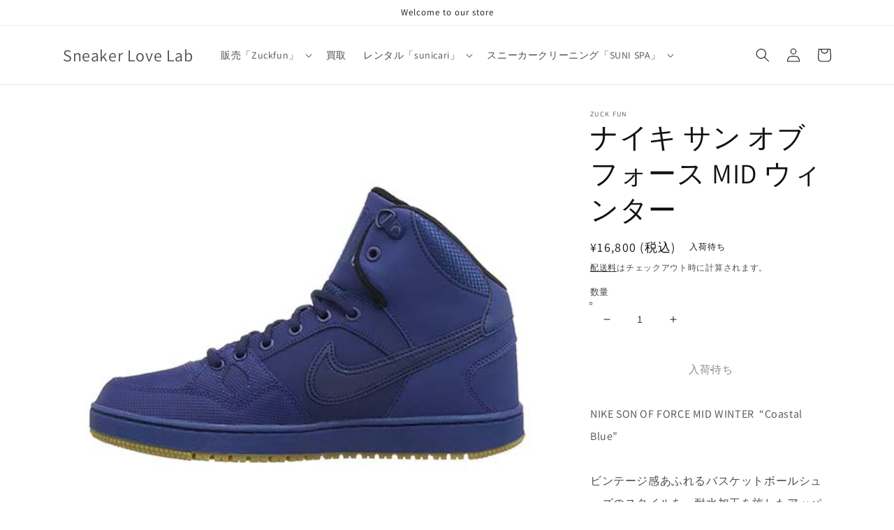

--- FILE ---
content_type: text/css
request_url: https://sneaker-lab.jp/cdn/shop/t/36/assets/user-custom.css?v=169797449592620299201647247968
body_size: 360
content:
a:hover{opacity:.8}@media screen and (max-width: 749px){#Banner-template--14110970871937__image_banner{display:none}html,body{overflow-x:hidden}}@media screen and (min-width: 750px){#Banner-template--14110970871937__16462935509b131787{display:none}.collection-hero__title+.collection-hero__description{margin:0 auto}}.banner__content .banner__box{max-width:100vw;min-width:100vw;margin:-5rem -3.5rem;height:20vw;background:transparent}.banner__content .banner__buttons .button{background:transparent;max-width:100vw;min-width:120vw;margin:-4rem 0 0 -50vw;height:20vw}.banner__content .banner__buttons .button:after{box-shadow:none}@media screen and (max-width: 749px){.banner__content .banner__buttons .button{position:relative;margin:0;top:-21vw;left:-15vw;height:21vw}}.multicolumn-card .multicolumn-card__info .link-wrap{color:#000;text-decoration:none}.multicolumn.background-primary .multicolumn-card{background:none!important}.content-for-layout .multicolumn-card__info .rte{font-size:2.5rem;margin-top:0}.multicolumn-list__item.center .multicolumn-card__image-wrapper:not(.multicolumn-card__image-wrapper--full-width),.multicolumn-list__item:only-child{width:90%}.multicolumn-list .multicolumn-card-spacing{padding-top:0;margin-left:0;margin-right:0}.collection-hero__title{text-align:center}.purchase-wrap div:empty{display:block!important}.box-big2{margin:2rem auto}.img-bg-02{margin-top:100px}.lead-text{text-align:center;margin-top:2rem}.column-3{display:flex;text-align:center}.column-3__unit{width:33.333%}.column-3__unit.with-gap{width:32%;margin-right:2%}.column-3__unit.with-gap:last-child{margin-right:0}.column-2{display:flex;text-align:center;margin-bottom:4rem}.column-2__unit.left{width:27%;margin:3% 3% 0 0}.column-2__unit.right{width:70%;text-align:left}.purchase-wrap h2{margin:0 auto;text-align:center;margin-bottom:2rem}.purchase-wrap .img-bg-03{border-radius:8px;background-color:#eaffc788;height:100%;padding:2rem;margin-bottom:4rem}.purchase-wrap .img-bg-03 h3{margin-top:0}.purchase-wrap img{border:none!important}.purchase-wrap .box-big1{font-size:2rem;padding-top:2rem}.lead-text__title{position:relative;font-weight:400;font-size:26px;text-align:center;margin:20px 0;background-color:#fff}p{margin:0;line-height:2}.lead-text__title:before{content:"";height:150px;width:150px;border:solid 1px #EC008C;display:block;position:absolute;left:0;right:0;top:0;bottom:0;margin:auto;z-index:-1}.lead-sub-text{text-align:center;font-size:1.75rem;margin-bottom:2.5rem}.lead-text{padding-bottom:20px;margin:9rem auto 5rem}@media screen and (max-width: 749px){.column-3,.column-2{display:block}.column-3__unit{width:100%}.column-3__unit h2{margin-top:0}.parallax-bg .moji{padding-top:80px;width:100%;margin:0 auto}.parallax-bg .moji_inner{width:90%;margin:0 auto}.column-3__unit.with-gap{width:100%;margin-right:0}.column-2__unit.left{width:50%;margin:auto 25%}.column-2__unit.right{width:100%;text-align:left}}.moji{margin-top:50px;padding-top:150px;width:100%;height:120px;text-align:center;font-size:30px;color:#f5eeee;font-weight:700;height:450px;background-color:#ffffff73}.moji_2{margin:0;width:100%;text-align:center;font-size:30px;color:red;font-weight:700;height:500px;background-color:#ffffffa1;background-repeat:no-repeat}.parallax-bg{background-attachment:fixed;background-position:center;background-size:cover;background-repeat:no-repeat;background-color:#fff;height:70%}.img-bg-01{background-image:url(/cdn/shop/files/slide_4.jpg?v=1641888460);height:450px;width:100%}.img-bg-02{background-image:url(/cdn/shop/files/slide_5.jpg?v=1643114816);height:500px}.img-bg-04{background-image:url(/cdn/shop/files/shoes-image.jpg?v=1646550666);height:500px}.scrollbox1{height:100%}
/*# sourceMappingURL=/cdn/shop/t/36/assets/user-custom.css.map?v=169797449592620299201647247968 */
